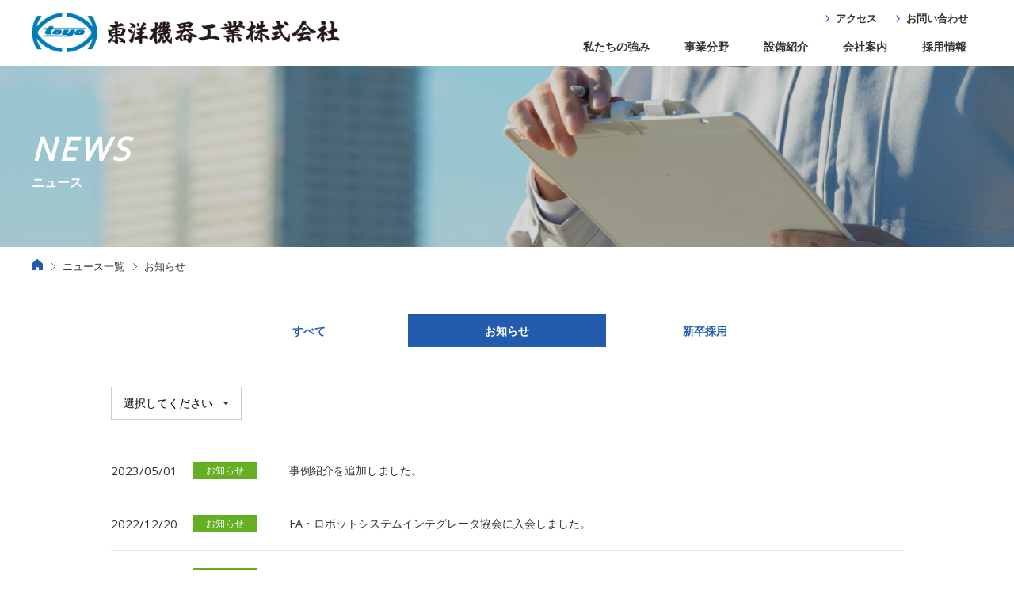

--- FILE ---
content_type: text/html; charset=UTF-8
request_url: http://www.toyokiki.com/news/info/
body_size: 25195
content:
<!DOCTYPE html>
<html lang="ja">
<head>
  <meta charset="UTF-8">
  <meta name="viewport" content="width=device-width, initial-scale=1.0">
  <link href="https://fonts.googleapis.com/css?family=Open+Sans" rel="stylesheet">
  <link rel="stylesheet" type="text/css" href="http://www.toyokiki.com/init/common/css/style.css">
  <title>お知らせ | 東洋機器工業株式会社</title>

		<!-- All in One SEO 4.1.3.4 -->
		<meta name="description" content="コンベヤを中心とする搬送機器、及びそれに付随する自動化設備の製造、販売。開発、設計から製造、電気工事、据付工事、保守に至るまでワンストップソリューションでご提供。"/>
		<link rel="canonical" href="http://www.toyokiki.com/news/info/" />
		<script type="application/ld+json" class="aioseo-schema">
			{"@context":"https:\/\/schema.org","@graph":[{"@type":"WebSite","@id":"http:\/\/www.toyokiki.com\/#website","url":"http:\/\/www.toyokiki.com\/","name":"\u6771\u6d0b\u6a5f\u5668\u5de5\u696d\u682a\u5f0f\u4f1a\u793e","description":"\u30b3\u30f3\u30d9\u30e4\u3092\u4e2d\u5fc3\u3068\u3059\u308b\u642c\u9001\u6a5f\u5668\u3001\u53ca\u3073\u305d\u308c\u306b\u4ed8\u968f\u3059\u308b\u81ea\u52d5\u5316\u8a2d\u5099\u306e\u88fd\u9020\u3001\u8ca9\u58f2\u3002\u958b\u767a\u3001\u8a2d\u8a08\u304b\u3089\u88fd\u9020\u3001\u96fb\u6c17\u5de5\u4e8b\u3001\u636e\u4ed8\u5de5\u4e8b\u3001\u4fdd\u5b88\u306b\u81f3\u308b\u307e\u3067\u30ef\u30f3\u30b9\u30c8\u30c3\u30d7\u30bd\u30ea\u30e5\u30fc\u30b7\u30e7\u30f3\u3067\u3054\u63d0\u4f9b\u3002","publisher":{"@id":"http:\/\/www.toyokiki.com\/#organization"}},{"@type":"Organization","@id":"http:\/\/www.toyokiki.com\/#organization","name":"\u6771\u6d0b\u6a5f\u5668\u5de5\u696d\u682a\u5f0f\u4f1a\u793e","url":"http:\/\/www.toyokiki.com\/"},{"@type":"BreadcrumbList","@id":"http:\/\/www.toyokiki.com\/news\/info\/#breadcrumblist","itemListElement":[{"@type":"ListItem","@id":"http:\/\/www.toyokiki.com\/#listItem","position":"1","item":{"@type":"WebPage","@id":"http:\/\/www.toyokiki.com\/","name":"\u30db\u30fc\u30e0","description":"\u30b3\u30f3\u30d9\u30e4\u3092\u4e2d\u5fc3\u3068\u3059\u308b\u642c\u9001\u6a5f\u5668\u3001\u53ca\u3073\u305d\u308c\u306b\u4ed8\u968f\u3059\u308b\u81ea\u52d5\u5316\u8a2d\u5099\u306e\u88fd\u9020\u3001\u8ca9\u58f2\u3002\u958b\u767a\u3001\u8a2d\u8a08\u304b\u3089\u88fd\u9020\u3001\u96fb\u6c17\u5de5\u4e8b\u3001\u636e\u4ed8\u5de5\u4e8b\u3001\u4fdd\u5b88\u306b\u81f3\u308b\u307e\u3067\u30ef\u30f3\u30b9\u30c8\u30c3\u30d7\u30bd\u30ea\u30e5\u30fc\u30b7\u30e7\u30f3\u3067\u3054\u63d0\u4f9b\u3002","url":"http:\/\/www.toyokiki.com\/"},"nextItem":"http:\/\/www.toyokiki.com\/news\/info\/#listItem"},{"@type":"ListItem","@id":"http:\/\/www.toyokiki.com\/news\/info\/#listItem","position":"2","item":{"@type":"WebPage","@id":"http:\/\/www.toyokiki.com\/news\/info\/","name":"\u304a\u77e5\u3089\u305b","description":"\u30b3\u30f3\u30d9\u30e4\u3092\u4e2d\u5fc3\u3068\u3059\u308b\u642c\u9001\u6a5f\u5668\u3001\u53ca\u3073\u305d\u308c\u306b\u4ed8\u968f\u3059\u308b\u81ea\u52d5\u5316\u8a2d\u5099\u306e\u88fd\u9020\u3001\u8ca9\u58f2\u3002\u958b\u767a\u3001\u8a2d\u8a08\u304b\u3089\u88fd\u9020\u3001\u96fb\u6c17\u5de5\u4e8b\u3001\u636e\u4ed8\u5de5\u4e8b\u3001\u4fdd\u5b88\u306b\u81f3\u308b\u307e\u3067\u30ef\u30f3\u30b9\u30c8\u30c3\u30d7\u30bd\u30ea\u30e5\u30fc\u30b7\u30e7\u30f3\u3067\u3054\u63d0\u4f9b\u3002","url":"http:\/\/www.toyokiki.com\/news\/info\/"},"previousItem":"http:\/\/www.toyokiki.com\/#listItem"}]},{"@type":"CollectionPage","@id":"http:\/\/www.toyokiki.com\/news\/info\/#collectionpage","url":"http:\/\/www.toyokiki.com\/news\/info\/","name":"\u304a\u77e5\u3089\u305b | \u6771\u6d0b\u6a5f\u5668\u5de5\u696d\u682a\u5f0f\u4f1a\u793e","description":"\u30b3\u30f3\u30d9\u30e4\u3092\u4e2d\u5fc3\u3068\u3059\u308b\u642c\u9001\u6a5f\u5668\u3001\u53ca\u3073\u305d\u308c\u306b\u4ed8\u968f\u3059\u308b\u81ea\u52d5\u5316\u8a2d\u5099\u306e\u88fd\u9020\u3001\u8ca9\u58f2\u3002\u958b\u767a\u3001\u8a2d\u8a08\u304b\u3089\u88fd\u9020\u3001\u96fb\u6c17\u5de5\u4e8b\u3001\u636e\u4ed8\u5de5\u4e8b\u3001\u4fdd\u5b88\u306b\u81f3\u308b\u307e\u3067\u30ef\u30f3\u30b9\u30c8\u30c3\u30d7\u30bd\u30ea\u30e5\u30fc\u30b7\u30e7\u30f3\u3067\u3054\u63d0\u4f9b\u3002","inLanguage":"ja","isPartOf":{"@id":"http:\/\/www.toyokiki.com\/#website"},"breadcrumb":{"@id":"http:\/\/www.toyokiki.com\/news\/info\/#breadcrumblist"}}]}
		</script>
		<!-- All in One SEO -->

<link rel='dns-prefetch' href='//s.w.org' />
<link rel="stylesheet" href="http://www.toyokiki.com/wp/wp-includes/css/dist/block-library/style.min.css">
<link rel="stylesheet" href="http://www.toyokiki.com/init/news/css/style.css">
<script src="http://www.toyokiki.com/wp/wp-includes/js/jquery/jquery.min.js" id="jquery-core-js"></script>
<script src="http://www.toyokiki.com/wp/wp-includes/js/jquery/jquery-migrate.min.js" id="jquery-migrate-js"></script>
<link rel="https://api.w.org/" href="http://www.toyokiki.com/wp-json/" /><link rel="EditURI" type="application/rsd+xml" title="RSD" href="http://www.toyokiki.com/wp/xmlrpc.php?rsd" />
<link rel="wlwmanifest" type="application/wlwmanifest+xml" href="http://www.toyokiki.com/wp/wp-includes/wlwmanifest.xml" /> 
</head>
<body>
  <header>
    <div class="header clearfix">
      <section>
        <h1 class="logoArea"><a href="http://www.toyokiki.com/"><img src="http://www.toyokiki.com/init/common/images/logo_header_01.png" alt="東洋機器工業"></a></h1>
        <div class="rightArea pcOnly right clearfix">
          <ul class="top clearfix">
            <li><a href="http://www.toyokiki.com/company/map/">アクセス</a></li>
            <li><a href="http://www.toyokiki.com/inq/">お問い合わせ</a></li>
          </ul>
          <ul class="bottom clearfix">
            <li><a href="http://www.toyokiki.com/business/" class="hoverText01">私たちの強み</a></li>
            <li id="dropMenu01">
              <a href="http://www.toyokiki.com/case/" class="hoverText01">事業分野</a>
              <div id="dropChild01" class="dropChild01 clearfix">
                <div class="leftContent01 allLink left">
                  <p><img src="http://www.toyokiki.com/init/common/images/pic_header01.jpg" alt=""></p>
                  <section>
                    <h2><span>BUSINESS</span>事業分野</h2>
                    <p class="btn02 center"><a href="http://www.toyokiki.com/case/">事業分野TOPへ</a></p>
                  </section>
                </div>

                <ul class="rightContent01 right clearfix">
                  <li class="allLink left">
                    <p><a href="http://www.toyokiki.com/case/robot/"><img src="http://www.toyokiki.com/init/common/images/pic_header02.jpg" alt=""></a></p>
                    <section>
                      <h3>ロボットシステム</h3>
                    </section>
                  </li>
                  <li class="allLink left">
                    <p><a href="http://www.toyokiki.com/case/conveyer/"><img src="http://www.toyokiki.com/init/common/images/pic_header03.jpg" alt=""></a></p>
                    <section>
                      <h3>コンベヤ搬送システム</h3>
                    </section>
                  </li>
                  <li class="allLink left">
                    <p><a href="http://www.toyokiki.com/case/food/"><img src="http://www.toyokiki.com/init/common/images/pic_header05.jpg" alt=""></a></p>
                    <section>
                      <h3>食品業界向けシステム</h3>
                    </section>
                  </li>
                  <li class="allLink left">
                    <p><a href="http://www.toyokiki.com/case/auto/"><img src="http://www.toyokiki.com/init/common/images/pic_header04.jpg" alt=""></a></p>
                    <section>
                      <h3>自動化システム</h3>
                    </section>
                  </li>
                  <li class="allLink left">
                    <p><a href="http://www.toyokiki.com/case/heat/"><img src="http://www.toyokiki.com/init/common/images/pic_header07.jpg" alt=""></a></p>
                    <section>
                      <h3>熱処理装置</h3>
                    </section>
                  </li>
                  <li class="allLink left">
                    <p><a href="http://www.toyokiki.com/case/control/"><img src="http://www.toyokiki.com/init/common/images/pic_header06.jpg" alt=""></a></p>
                    <section>
                      <h3>制御システム</h3>
                    </section>
                  </li>
                </ul>
              </div>
            </li>
            <li><a href="http://www.toyokiki.com/equipment/" class="hoverText01">設備紹介</a></li>
            <li id="dropMenu02">
              <a href="http://www.toyokiki.com/company/" class="hoverText01">会社案内</a>
              <div id="dropChild02" class="dropChild01 dropChild02 clearfix">
                <div class="leftContent01 allLink left">
                  <p><img src="http://www.toyokiki.com/init/common/images/pic_header08.jpg" alt=""></p>
                  <section>
                    <h2><span>ABOUT COMPANY</span>会社案内</h2>
                    <p class="btn02 center"><a href="http://www.toyokiki.com/company/">会社案内TOPへ</a></p>
                  </section>
                </div>

                <ul class="rightContent01 right clearfix">
                  <li class="allLink left">
                    <p><a href="http://www.toyokiki.com/company/message/"><img src="http://www.toyokiki.com/init/common/images/pic_header09.jpg" alt=""></a></p>
                    <section>
                      <h3>ごあいさつ</h3>
                    </section>
                  </li>
                  <li class="allLink left">
                    <p><a href="http://www.toyokiki.com/company/overview/"><img src="http://www.toyokiki.com/init/common/images/pic_header10.jpg" alt=""></a></p>
                    <section>
                      <h3>会社概要</h3>
                    </section>
                  </li>
                  <li class="allLink left">
                    <p><a href="http://www.toyokiki.com/company/history/"><img src="http://www.toyokiki.com/init/common/images/pic_header11.jpg" alt=""></a></p>
                    <section>
                      <h3>沿革</h3>
                    </section>
                  </li>
                  <li class="allLink left">
                    <p><a href="http://www.toyokiki.com/company/map/"><img src="http://www.toyokiki.com/init/common/images/pic_header12.jpg" alt=""></a></p>
                    <section>
                      <h3>アクセス</h3>
                    </section>
                  </li>
                </ul>
              </div>
            </li>
            <li id="dropMenu03">
              <a href="http://www.toyokiki.com/recruit/" class="hoverText01">採用情報</a>
              <div id="dropChild03" class="dropChild01 clearfix">
                <div class="leftContent01 allLink left">
                  <p><img src="http://www.toyokiki.com/init/common/images/pic_header13.jpg" alt=""></p>
                  <section>
                    <h2><span>RECRUIT</span>採用情報</h2>
                    <p class="btn02 center"><a href="http://www.toyokiki.com/recruit/">採用情報TOPへ</a></p>
                  </section>
                </div>

                <ul class="rightContent01 right clearfix">
                  <li class="allLink left">
                    <p><a href="http://www.toyokiki.com/recruit/#new" class="newLink01"><img src="http://www.toyokiki.com/init/common/images/pic_header15.jpg" alt=""></a></p>
                    <section>
                      <h3>新卒採用募集要項</h3>
                    </section>
                  </li>
                  <li class="allLink left">
                    <p><a href="http://www.toyokiki.com/recruit/#career" class="careerLink01"><img src="http://www.toyokiki.com/init/common/images/pic_header16.jpg" alt=""></a></p>
                    <section>
                      <h3>中途採用募集要項</h3>
                    </section>
                  </li>
                  <!-- <li class="allLink left">
                    <p><a href="/recruit/message/"><img src="/init/common/images/pic_header17.jpg" alt=""></a></p>
                    <section>
                      <h3>社員インタビュー</h3>
                    </section>
                  </li> -->
                  <li class="allLink left">
                    <p><a href="http://www.toyokiki.com/recruit/faq/"><img src="http://www.toyokiki.com/init/common/images/pic_header18.jpg" alt=""></a></p>
                    <section>
                      <h3>よくあるご質問</h3>
                    </section>
                  </li>
                </ul>
              </div>
            </li>
          </ul>
        </div>

        <div class="spBtn01">
          <p id="spBtn01" class="right spOnly">
            <span></span>
            <span></span>
            <span></span>
          </p>
        </div>

        <ul id="menu" class="spMenuArea01">
          <li><a href="http://www.toyokiki.com/">HOME</a></li>
          <li><a href="http://www.toyokiki.com/business/">私たちの強み</a></li>
          <li class="drop01">
            <p class="dropBtn01">事業分野</p>
            <ul>
              <li><a href="http://www.toyokiki.com/case/" class="smoothScroll">事業分野TOP</a></li>
              <li><a href="http://www.toyokiki.com/case/robot/">ロボットシステム</a></li>
              <li><a href="http://www.toyokiki.com/case/conveyer/">コンベヤ搬送システム</a></li>
              <li><a href="http://www.toyokiki.com/case/food/">食品業界向けシステム</a></li>
              <li><a href="http://www.toyokiki.com/case/auto/">自動化システム</a></li>
              <li><a href="http://www.toyokiki.com/case/heat/">熱処理装置</a></li>
              <li><a href="http://www.toyokiki.com/case/control/">制御システム</a></li>
            </ul>
          </li>
          <li><a href="http://www.toyokiki.com/equipment/">設備紹介</a></li>
          <li class="drop01">
            <p class="dropBtn01">会社案内</p>
            <ul>
              <li><a href="http://www.toyokiki.com/company/">会社案内TOP</a></li>
              <li><a href="http://www.toyokiki.com/company/message/">ごあいさつ</a></li>
              <li><a href="http://www.toyokiki.com/company/overview/">会社概要</a></li>
              <li><a href="http://www.toyokiki.com/company/history/">沿革</a></li>
              <li><a href="http://www.toyokiki.com/company/map/">拠点紹介</a></li>
            </ul>
          </li>
          <li class="drop01">
            <p class="dropBtn01">採用情報</p>
            <ul>
              <li><a href="http://www.toyokiki.com/recruit/">採用情報TOP</a></li>
              <li><a href="http://www.toyokiki.com/recruit/#new" class="newLink01">新卒採用募集要項</a></li>
              <li><a href="http://www.toyokiki.com/recruit/#career" class="careerLink01">中途採用募集要項</a></li>
              <!-- <li><a href="/recruit/message/">社員インタビュー</a></li> -->
              <li><a href="http://www.toyokiki.com/recruit/faq/">よくあるご質問</a></li>
            </ul>
          </li>
          <li><a href="http://www.toyokiki.com/map/">アクセス</a></li>
          <li><a href="http://www.toyokiki.com/inq/">お問い合わせ</a></li>
        </ul>
      </section>
    </div>
  </header>

  <main>  <div class="subPage">
    <section>
      <h2><span class="container"><span class="title01">NEWS</span>ニュース</span></h2>
      <div class="container pcOnly">
  <ul class="breadcrumb clearfix">
    <li class="left"><a href="http://www.toyokiki.com/"><img src="http://www.toyokiki.com/init/common/images/ico_common01.png" alt="トップページ"></a></li>

          <li class="left"><a href="http://www.toyokiki.com/news/">ニュース一覧</a></li>
    
              
    
          <li class="left">お知らせ</li>
      </ul>
</div>
      <ul id="localNav01" class="localNav01 clearfix">
  <li class="center"><a href="http://www.toyokiki.com/news/">すべて</a></li>
  <li class="center"><a href="http://www.toyokiki.com/news/info/">お知らせ</a></li><li class="center"><a href="http://www.toyokiki.com/news/new/">新卒採用</a></li></ul>
      <div class="mainContent container">
        <p class="selectBox01">
          <select onChange="location.href">
            <option value="">選択してください</option>
                        	<option value='http://www.toyokiki.com/news/2023/'> 2023年 </option>
	<option value='http://www.toyokiki.com/news/2022/'> 2022年 </option>
	<option value='http://www.toyokiki.com/news/2021/'> 2021年 </option>
          </select>
        </p>

        <ul class="newsArea01">
                      <li><a href="http://www.toyokiki.com/news/info/%e4%ba%8b%e4%be%8b%e7%b4%b9%e4%bb%8b%e3%82%92%e8%bf%bd%e5%8a%a0%e3%81%97%e3%81%be%e3%81%97%e3%81%9f%e3%80%82/" class="clearfix"><span class="date01 left">2023/05/01</span><span class="category01 info01 center left">お知らせ</span><span class="text01 right">事例紹介を追加しました。</span></a></li>
                      <li><a href="http://www.toyokiki.com/news/info/fa%e3%83%bb%e3%83%ad%e3%83%9c%e3%83%83%e3%83%88%e3%82%b7%e3%82%b9%e3%83%86%e3%83%a0%e3%82%a4%e3%83%b3%e3%83%86%e3%82%b0%e3%83%ac%e3%83%bc%e3%82%bf%e5%8d%94%e4%bc%9a%e3%81%ab%e5%85%a5%e4%bc%9a%e3%81%97/" class="clearfix"><span class="date01 left">2022/12/20</span><span class="category01 info01 center left">お知らせ</span><span class="text01 right">FA・ロボットシステムインテグレータ協会に入会しました。</span></a></li>
                      <li><a href="http://www.toyokiki.com/news/info/%e3%81%8a%e5%95%8f%e3%81%84%e5%90%88%e3%82%8f%e3%81%9b%e3%83%95%e3%82%a9%e3%83%bc%e3%83%a0%e9%80%81%e4%bf%a1%e4%b8%8d%e5%85%b7%e5%90%88%e3%81%ae%e3%81%8a%e8%a9%ab%e3%81%b3%e3%81%a8%e3%81%8a%e7%9f%a5/" class="clearfix"><span class="date01 left">2021/08/12</span><span class="category01 info01 center left">お知らせ</span><span class="text01 right">お問い合わせフォーム送信不具合のお詫びとお知らせ</span></a></li>
                      <li><a href="http://www.toyokiki.com/news/info/%e5%bc%8a%e7%a4%be%e7%a4%be%e9%95%b7%e3%81%8c%e3%83%86%e3%83%ac%e3%83%93%e7%95%aa%e7%b5%84%e3%81%ab%e5%87%ba%e6%bc%94%e8%87%b4%e3%81%97%e3%81%be%e3%81%97%e3%81%9f%e3%80%82/" class="clearfix"><span class="date01 left">2021/03/22</span><span class="category01 info01 center left">お知らせ</span><span class="text01 right">弊社社長がテレビ番組に出演致しました。</span></a></li>
                      <li><a href="http://www.toyokiki.com/news/info/news-test1/" class="clearfix"><span class="date01 left">2021/03/01</span><span class="category01 info01 center left">お知らせ</span><span class="text01 right">ホームページをリニューアルしました。</span></a></li>
                  </ul>

              </div>
    </section>
  </div>
  </main>

  <footer>
    <div class="footer">
      <div class="sitemapArea01">
        <div class="container clearfix">
          <ul class="sitemap01 left">
            <li class="child01 left"><p class="title01"><a href="http://www.toyokiki.com/business/">私たちの強み</a></p></li>
            <li class="child01 left pcOnly"><p class="title01"><a href="http://www.toyokiki.com/equipment/">設備紹介</a></p></li>
            <li class="child01 left">
              <p class="title01 toggle01 pcOnly"><a href="http://www.toyokiki.com/case/">事業分野</a></p>
              <p class="title01 toggle01 spOnly"><span>事業分野</span></p>
              <ul class="child02 child03 clearfix">
                <li class="spOnly"><a href="http://www.toyokiki.com/case/">事業分野TOP</a></li>
                <li><a href="http://www.toyokiki.com/case/robot/">ロボットシステム</a></li>
                <li><a href="http://www.toyokiki.com/case/conveyer/">コンベヤ搬送システム</a></li>
                <li><a href="http://www.toyokiki.com/case/food/">食品業界向けシステム</a></li>
                <li><a href="http://www.toyokiki.com/case/auto/">自動化システム</a></li>
                <li><a href="http://www.toyokiki.com/case/heat/">熱処理装置</a></li>
                <li><a href="http://www.toyokiki.com/case/control/">制御システム</a></li>
              </ul>
            </li>
            <li class="child01 left pcOnly">
              <p class="title01 toggle01 pcOnly"><a href="http://www.toyokiki.com/company/">会社案内</a></p>
              <p class="title01 toggle01 spOnly"><span>会社案内</span></p>
              <ul class="child02 child03 clearfix">
                <li class="spOnly"><a href="http://www.toyokiki.com/company/">会社案内TOP</a></li>
                <li><a href="http://www.toyokiki.com/company/message/">ごあいさつ</a></li>
                <li><a href="http://www.toyokiki.com/company/overview/">会社概要</a></li>
                <li><a href="http://www.toyokiki.com/company/history/">沿革</a></li>
                <li><a href="http://www.toyokiki.com/company/map/">アクセス</a></li>
              </ul>
            </li>
            <li class="child01 left spOnly"><p class="title01"><a href="http://www.toyokiki.com/equipment/">設備紹介</a></p></li>
            <li class="child01 left spOnly">
              <p class="title01 toggle01 pcOnly"><a href="http://www.toyokiki.com/company/">会社案内</a></p>
              <p class="title01 toggle01 spOnly"><span>会社案内</span></p>
              <ul class="child02 child03 clearfix">
                <li class="spOnly"><a href="http://www.toyokiki.com/company/">会社案内TOP</a></li>
                <li><a href="http://www.toyokiki.com/company/message/">ごあいさつ</a></li>
                <li><a href="http://www.toyokiki.com/company/overview/">会社概要</a></li>
                <li><a href="http://www.toyokiki.com/company/history/">沿革</a></li>
                <li><a href="http://www.toyokiki.com/company/map/">アクセス</a></li>
              </ul>
            </li>
          </ul>
          <ul class="sitemap01 left">
            <li class="child01">
              <p class="title01 toggle01 pcOnly"><a href="http://www.toyokiki.com/recruit/">採用情報</a></p>
              <p class="title01 toggle01 spOnly"><span>採用情報</span></p>
              <ul class="child02 child03 clearfix">
                <li class="spOnly"><a href="http://www.toyokiki.com/recruit/">採用情報TOP</a></li>
                <li><a href="http://www.toyokiki.com/recruit/#new" class="newLink01">新卒採用募集要項</a></li>
                <li><a href="http://www.toyokiki.com/recruit/#career" class="careerLink01">中途採用募集要項</a></li>
                <!-- <li><a href="/recruit/message/">社員インタビュー</a></li> -->
                <li><a href="http://www.toyokiki.com/recruit/faq/">よくあるご質問</a></li>
              </ul>
            </li>
          </ul>
          <ul class="sitemap01 left">
            <li class="child01">
              <ul class="child02 clearfix">
                <li><a href="http://www.toyokiki.com/news/">ニュース</a></li>
                <li><a href="http://www.toyokiki.com/inq/">お問い合わせ</a></li>
                <li class="spOnly"><a href="http://www.toyokiki.com/privacy/">プライバシーポリシー</a></li>
              </ul>
            </li>
          </ul>
        </div>

        <div class="container clearfix">
          <p class="pageTop01 right"><a href="#" class="smoothScroll"><img src="http://www.toyokiki.com/init/common/images/ico_footer01.jpg" alt="ページトップへ"></a></p>
        </div>
      </div>

      <div class="copyArea01 container clearfix">
        <p class="left pcOnly"><a href="http://www.toyokiki.com/privacy/">プライバシーポリシー</a></p>
        <p class="right">Copyright©  TOYO KIKI CO., LTD.  All rights reserved.</p>
      </div>
    </div>
  </footer>

  <script src="https://ajax.googleapis.com/ajax/libs/jquery/3.2.1/jquery.min.js"></script>
  <script src="http://www.toyokiki.com/init/common/js/script.js"></script>
  <script src="http://www.toyokiki.com/init/news/js/script.js" id="news-js"></script>
<script src="http://www.toyokiki.com/wp/wp-includes/js/wp-embed.min.js" id="wp-embed-js"></script>
</body>
</html>

--- FILE ---
content_type: text/css
request_url: http://www.toyokiki.com/init/common/css/style.css
body_size: 29280
content:
@charset "UTF-8";
/* http://meyerweb.com/eric/tools/css/reset/
   v2.0 | 20110126
   License: none (public domain)
*/
html, body, div, span, applet, object, iframe,
h1, h2, h3, h4, h5, h6, p, blockquote, pre,
a, abbr, acronym, address, big, cite, code,
del, dfn, em, img, ins, kbd, q, s, samp,
small, strike, strong, sub, sup, tt, var,
b, u, i, center,
dl, dt, dd, ol, ul, li,
fieldset, form, label, legend,
table, caption, tbody, tfoot, thead, tr, th, td,
article, aside, canvas, details, embed,
figure, figcaption, footer, header, hgroup,
menu, nav, output, ruby, section, summary,
time, mark, audio, video {
  margin: 0;
  padding: 0;
  border: 0;
  font-size: 100%;
  font: inherit;
  vertical-align: baseline;
  -webkit-box-sizing: border-box;
  box-sizing: border-box;
}

/* HTML5 display-role reset for older browsers */
article, aside, details, figcaption, figure,
footer, header, hgroup, menu, nav, section {
  display: block;
}

body {
  line-height: 1;
}

ol, ul {
  list-style: none;
}

blockquote, q {
  quotes: none;
}

blockquote:before, blockquote:after,
q:before, q:after {
  content: '';
  content: none;
}

table {
  border-collapse: collapse;
  border-spacing: 0;
}

body {
  font-family: 'Open Sans', "游ゴシック", "Yu Gothic", YuGothic, "Hiragino Kaku Gothic ProN", メイリオ, Meiryo, sans-serif;
  font-size: 14px;
  font-weight: 500;
  color: #333;
  background: #fff;
  line-height: 1.5;
}

@media screen and (max-width: 767px) {
  body.fixed {
    position: fixed;
    left: 0;
    right: 0;
  }
}

a {
  color: #333;
  text-decoration: none;
}

a:hover {
  opacity: .8;
}

img {
  max-width: 100%;
}

.container {
  width: 1200px;
  margin: 0 auto;
}

@media screen and (max-width: 1250px) {
  .container {
    width: 94%;
  }
}

.left {
  float: left;
}

.right {
  float: right;
}

.clearfix:after {
  content: "";
  clear: both;
  display: block;
}

.center {
  text-align: center;
}

.textRight {
  text-align: right;
}

@media screen and (max-width: 767px) {
  .pcOnly {
    display: none;
  }
}

@media screen and (min-width: 768px) {
  .spOnly {
    display: none;
  }
}

.headerTop {
  margin-top: -83px;
  padding-top: 83px;
}

@media screen and (min-width: 769px) {
  .allLink {
    cursor: pointer;
  }
  .allLink:hover {
    opacity: 0.8;
  }
  .allLink a:hover {
    opacity: 1;
  }
}

.allLinkNone {
  cursor: default;
}

.allLinkNone:hover {
  opacity: 1;
}

.btnArea {
  width: 813px;
  margin: 110px auto 0;
}

@media screen and (max-width: 850px) {
  .btnArea {
    margin-top: 50px;
    width: 100%;
  }
}

@media screen and (max-width: 767px) {
  .btnArea p {
    float: none;
  }
}

.btn01 {
  font-style: italic;
  font-size: 20px;
  font-weight: bold;
  width: 250px;
  margin: 50px auto 0;
  border-radius: 28px;
  background: -moz-linear-gradient(left, #8ce1fa, #416cb1);
  background: -webkit-linear-gradient(left, #8ce1fa, #416cb1);
  background: -webkit-gradient(linear, left top, right top, from(#8ce1fa), to(#416cb1));
  background: -o-linear-gradient(left, #8ce1fa, #416cb1);
  background: linear-gradient(to right, #8ce1fa, #416cb1);
  letter-spacing: 0.1em;
}

@media screen and (max-width: 900px) {
  .btn01 {
    margin-top: 30px;
  }
}

@media screen and (max-width: 768px) {
  .btn01 {
    margin-top: 10px;
  }
}

@media screen and (max-width: 767px) {
  .btn01 {
    font-size: 13px;
    width: 142px;
    margin-top: 20px;
  }
}

.btn01 a {
  color: #fff;
  padding: 12px 0;
  display: block;
  position: relative;
}

@media screen and (max-width: 767px) {
  .btn01 a {
    padding: 10px 0;
  }
}

.btn01 a:after {
  content: "";
  width: 6px;
  height: 6px;
  margin: auto 0;
  border-top: 2px solid #fff;
  border-right: 2px solid #fff;
  border-radius: 2px;
  -webkit-transform: rotate(45deg);
  -ms-transform: rotate(45deg);
  transform: rotate(45deg);
  position: absolute;
  top: 0;
  right: 30px;
  bottom: 0;
}

@media screen and (max-width: 767px) {
  .btn01 a:after {
    width: 4px;
    height: 4px;
    right: 25px;
  }
}

.btn02 {
  font-size: 14px;
  font-style: italic;
  font-weight: bold;
  max-width: 164px;
  width: 80%;
  margin: 7px auto 0;
  letter-spacing: 0.1em;
}

@media screen and (max-width: 767px) {
  .btn02 {
    font-size: 12px;
    max-width: 105px;
  }
}

.btn02 a {
  color: #235bad;
  padding: 7px 0;
  border: 1px solid #235bad;
  border-radius: 22px;
  display: block;
  position: relative;
}

@media screen and (min-width: 768px) {
	.news .btn02 a {
		padding: 5px 0;
	}
	.news .btn02 {
		max-width: 150px;
		margin: 0 auto 0;
	}
}

@media screen and (max-width: 767px) {
  .btn02 a {
    padding: 5px 0;
  }
}

.btn02 a:after {
  content: "";
  width: 4px;
  height: 4px;
  margin: auto 0;
  border-top: 2px solid #235bad;
  border-right: 2px solid #235bad;
  border-radius: 2px;
  -webkit-transform: rotate(45deg);
  -ms-transform: rotate(45deg);
  transform: rotate(45deg);
  position: absolute;
  top: 0;
  right: 30px;
  bottom: 0;
}

@media screen and (max-width: 767px) {
  .btn02 a:after {
    right: 15px;
  }
}

.btn03 {
  background: #fac856;
  background: -moz-linear-gradient(left, #fac856 1%, #f56d66 100%);
  background: -webkit-linear-gradient(left, #fac856 1%, #f56d66 100%);
  background: -webkit-gradient(linear, left top, right top, color-stop(1%, #fac856), to(#f56d66));
  background: -o-linear-gradient(left, #fac856 1%, #f56d66 100%);
  background: linear-gradient(to right, #fac856 1%, #f56d66 100%);
  filter: progid:DXImageTransform.Microsoft.gradient( startColorstr='#fac856', endColorstr='#f56d66',GradientType=1 );
}

.subPage {
  margin-top: 83px;
  padding-bottom: 80px;
}

@media screen and (max-width: 767px) {
  .subPage {
    margin-top: 54px;
  }
}

.subPage h2 {
  color: #fff;
  font-size: 16px;
  font-weight: bold;
  margin-bottom: 15px;
  padding: 100px 0 90px;
}

@media screen and (max-width: 1400px) {
  .subPage h2 {
    padding: 75px 0 70px;
  }
}

@media screen and (max-width: 1000px) {
  .subPage h2 {
    padding: 45px 0 40px;
  }
}

@media screen and (max-width: 767px) {
  .subPage h2 {
    font-size: 12px;
    padding: 35px 0 30px;
  }
}

@media screen and (max-width: 500px) {
  .subPage h2 {
    padding: 30px 0 25px;
  }
}

@media screen and (max-width: 500px) {
  .subPage h2 {
    padding: 30px 0 35px;
  }
}

@media screen and (max-width: 420px) {
  .subPage h2 {
    padding: 18px 0 24px;
  }
}

.subPage h2 span {
  display: block;
}

.subPage h2 .title01 {
  font-family: "Open Sans", sans-serif;
  font-style: italic;
  font-size: 40px;
  letter-spacing: 0.1em;
}

@media screen and (max-width: 767px) {
  .subPage h2 .title01 {
    font-size: 24px;
  }
}

.breadcrumb {
  font-size: 13px;
  margin-bottom: 50px;
}

@media all and (-ms-high-contrast: none) {
  .breadcrumb li:not(:first-child) a {
    line-height: 1;
  }
}

.breadcrumb li:not(:last-child) {
  margin-right: 10px;
  padding-right: 15px;
  position: relative;
}

.breadcrumb li:not(:last-child):after {
  content: "";
  width: 6px;
  height: 6px;
  margin: auto 0;
  border-top: 1px solid #333;
  border-right: 1px solid #333;
  border-radius: 1px;
  -webkit-transform: rotate(45deg);
  -ms-transform: rotate(45deg);
  transform: rotate(45deg);
  display: block;
  position: absolute;
  top: 0;
  right: 0;
  bottom: 0;
}

@media all and (-ms-high-contrast: none) {
	.breadcrumb li{
		line-height: 2;
	}
	.breadcrumb li:last-child{
		line-height: 2.5;
	}
}

.localNav01 {
  max-width: 1000px;
  width: 95%;
  margin: 0 auto 50px;
  display: -webkit-box;
  display: -ms-flexbox;
  display: flex;
  -webkit-box-pack: center;
  -ms-flex-pack: center;
  justify-content: center;
}

@media screen and (max-width: 1000px) {
  .localNav01 {
    font-size: 12px;
  }
}

@media screen and (max-width: 767px) {
  .localNav01 {
    width: 100%;
    margin-bottom: 30px;
    -ms-flex-wrap: wrap;
    flex-wrap: wrap;
    -webkit-box-pack: start;
    -ms-flex-pack: start;
    justify-content: flex-start;
  }
}

.localNav01 li {
  font-weight: bold;
  width: 165px;
  background: #fff;
  border-top: 1px solid #235bad;
}

@media screen and (max-width: 767px) {
  .localNav01 li {
    width: 33.33%;
    float: left;
  }
}

@media screen and (max-width: 767px) {
  .localNav01 li:nth-child(3n+1) {
    clear: both;
  }
}

@media screen and (max-width: 767px) {
  .localNav01 li:not(:nth-child(3n)) {
    border-right: 1px solid #235bad;
  }
}

@media screen and (max-width: 767px) {
  .localNav01 li:nth-last-child(3), .localNav01 li:nth-last-child(2), .localNav01 li:last-child {
    border-bottom: 1px solid #235bad;
  }
}

.localNav01 a {
  color: #235bad;
  padding: 42px 0;
  display: block;
}

@media screen and (max-width: 1000px) {
  .localNav01 a {
    padding: 34px 0;
  }
}

@media screen and (max-width: 767px) {
  .localNav01 a {
    padding: 15px 0;
  }
}

.localNav01 a:hover {
  color: #fff;
  background: #235bad;
  opacity: 1;
}

.localNav01 .active {
  background: #235bad;
}

.localNav01 .active a {
  color: #fff;
}

.localNav02 {
  margin-bottom: 50px;
  display: -webkit-box;
  display: -ms-flexbox;
  display: flex;
  -webkit-box-pack: center;
  -ms-flex-pack: center;
  justify-content: center;
}

@media screen and (max-width: 767px) {
  .localNav02 {
    margin-bottom: 30px;
    display: block;
  }
}

.localNav02 li {
  font-weight: bold;
  margin: 0 30px;
}

@media screen and (max-width: 800px) {
  .localNav02 li {
    margin: 0 24px;
  }
}

@media screen and (max-width: 767px) {
  .localNav02 li {
    width: 49%;
    margin: 0 0 20px;
    float: left;
  }
}

.localNav02 li:not(:nth-child(2n)) {
  margin-right: 2%;
}

.localNav02 a {
  display: block;
}

.localNav02 a:hover {
  color: #295cab;
}

@media print, screen and (min-width: 768px) {
  .localNav02 a:hover:after {
    content: "";
    width: 65%;
    height: 1px;
    margin: 10px auto 0;
    background: #295cab;
    display: block;
  }
}

.localNav02 .active a {
  color: #295cab;
}

.localNav02 .active a:after {
  content: "";
  width: 80%;
  height: 1px;
  margin: 10px auto 0;
  background: #295cab;
  display: block;
}

.pager01 {
  margin-top: 25px;
  display: -webkit-box;
  display: -ms-flexbox;
  display: flex;
  -webkit-box-pack: center;
  -ms-flex-pack: center;
  justify-content: center;
}

@media screen and (max-width: 767px) {
  .pager01 {
    margin-top: 40px;
  }
}

.pager01 li {
  width: 30px;
  margin: 0 5px;
}

@media screen and (max-width: 767px) {
  .pager01 li {
    width: 32px;
  }
}

.pager01 a {
  padding: 5px 0;
  display: block;
}

@media screen and (max-width: 767px) {
  .pager01 a {
    padding: 6px 0;
  }
}

.pager01 .prev,
.pager01 .next {
  position: relative;
}

.pager01 .prev a,
.pager01 .next a {
  padding: 15px 0;
}

.pager01 .prev a:after,
.pager01 .next a:after {
  content: "";
  width: 6px;
  height: 6px;
  margin: auto;
  border-radius: 2px;
  -webkit-transform: rotate(45deg);
  -ms-transform: rotate(45deg);
  transform: rotate(45deg);
  position: absolute;
  top: 0;
  right: 0;
  bottom: 0;
  left: 0;
}

.pager01 .prev a:after {
  border-bottom: 2px solid #235bad;
  border-left: 2px solid #235bad;
}

.pager01 .next a:after {
  border-top: 2px solid #235bad;
  border-right: 2px solid #235bad;
}

.pager01 .active {
  color: #fff;
  background: #235bad;
  padding: 5px 0;
}

@media screen and (max-width: 767px) {
  .pager01 .active {
    padding: 6px 0;
  }
}

.pager01 .current {
  color: #fff;
  background: #235bad;
  padding: 5px 0;
  display: block;
}

@media screen and (max-width: 767px) {
  .pager01 .current {
    padding: 6px 0;
  }
}

.selectBox01 {
  border: 1px solid #ccc;
  position: relative;
}

.selectBox01:after {
  content: "";
  width: 4px;
  height: 4px;
  margin: auto 0;
  border: 4px solid transparent;
  border-top: 4px solid #333;
  -webkit-box-sizing: border-box;
  box-sizing: border-box;
  position: absolute;
  top: 18px;
  right: 15px;
}

select {
  font-family: 'Open Sans', "游ゴシック Medium", YuGothic, YuGothicM, "Hiragino Kaku Gothic ProN", メイリオ, Meiryo, sans-serif;
  font-size: 14px;
  width: 100%;
  height: 40px;
  background: none;
  padding-left: 15px;
  border: none;
  -webkit-box-sizing: border-box;
  box-sizing: border-box;
  -webkit-appearance: none;
  -moz-appearance: none;
  appearance: none;
  border-radius: 0;
  outline: none;
}

@media all and (-ms-high-contrast: none) {
  select {
    width: 100% !important;
  }
}

select:not(:target) {
  width: 130%\9;
}

select::-ms-expand {
  display: none;
}

.newsArea01 {
  margin: 30px 0 40px;
}
.news .newsArea01 {
  margin: 30px 0 0;
}

.newsArea01 li {
  border-top: 1px solid #e2e6e8;
}

.newsArea01 li:last-child {
  border-bottom: 1px solid #e2e6e8;
}

.newsArea01 a {
  padding: 22px 0;
  display: block;
  position: relative;
}

.newsArea01 a:hover {
  background: #f7fbff;
  opacity: 1;
}

/*.newsArea01 span:not(.text01) {
  font-weight: bold;
}*/

@media screen and (min-width: 768px) {
	.news .newsArea01 {
		margin: 0 0 40px;
	}
}

@media screen and (max-width: 767px) {
  .newsArea01 span.text01 {
    clear: both;
    display: block;
    float: none;
  }
}

.newsArea01 .date01 {
  font-size: 15px;
}

@media screen and (max-width: 767px) {
  .newsArea01 .date01 {
    font-size: 14px;
  }
}

.newsArea01 .category01 {
  font-size: 12px;
  color: #fff;
  margin: 0 40px 0 20px;
  padding: 2px 16px;
}

@media all and (-ms-high-contrast: none) {
  .newsArea01 .category01 {
    padding: 6px 16px 2px;
  }
}

@media screen and (max-width: 767px) {
  .newsArea01 .category01 {
    font-size: 10px;
    margin: 2px 0 8px 20px;
  }
}

.newsArea01 .info01 {
  background: #64af24;
}

.newsArea01 .new01 {
  background: #235bad;
}

.newsArea01 .new02 {
  font-size: 12px;
  color: #eb2727;
  background: none;
  position: absolute;
  top: 6px;
  left: 0;
}

.newsArea01 .career01 {
  background: #e59520;
}

.newsArea01 .text01 {
  width: calc(100% - 225px);
}

@media all and (-ms-high-contrast: none) {
  .newsArea01 .text01 {
    width: calc(100% - 230px);
  }
}

@media screen and (max-width: 767px) {
  .newsArea01 .text01 {
    width: 100%;
    margin-top: 5px;
    display: block;
  }
}

.header {
  padding: 16px 40px 15px;
  background: white;
  line-height: 1;
  z-index: 9999;
  position: fixed;
  top: 0;
  right: 0;
  left: 0;
}

@media screen and (max-width: 1000px) {
  .header {
    padding: 16px 25px 15px 35px;
  }
}

@media screen and (max-width: 767px) {
  .header {
    padding: 8px 15px 6px 10px;
  }
}

.header a:hover {
  opacity: 1;
}

.header .logoArea {
  float: left;
}

@media screen and (max-width: 900px) {
  .header .logoArea {
    width: 36%;
  }
}

@media screen and (max-width: 767px) {
  .header .logoArea {
    width: 218px;
  }
}

.header .logoArea img {
  height: 50px;
}

@media screen and (max-width: 900px) {
  .header .logoArea img {
    height: auto;
  }
}

.header .top {
  text-align: right;
  margin-bottom: 22px;
  padding-right: 18px;
}

.header .top li {
  font-size: 13px;
  font-weight: bold;
  display: inline-block;
  padding-left: 13px;
  background: url(../images/ico_common_01.png) no-repeat left center;
  background-size: 5px 9px;
}

.header .top li:not(:first-child) {
  margin-left: 20px;
}

.header .bottom li {
  font-size: 14px;
  font-weight: bold;
  display: inline-block;
}

.header .bottom .hoverText01 {
  padding: 15px 20px;
}

@media screen and (max-width: 900px) {
  .header .bottom .hoverText01 {
    padding: 15px 10px;
  }
}

.header .bottom .hoverText01:hover {
  color: #fff;
  background: #1a1a1a;
}

.header .bottom .active {
  color: #fff;
  background: #1a1a1a;
}

.header.active {
  background: rgba(51, 51, 51, 0.9);
}

.dropChild01 {
  width: 100%;
  background: rgba(51, 51, 51, 0.9);
  border-top: 2px solid #333;
  z-index: 9999;
  display: none;
  position: absolute;
  top: 82px;
  left: 0;
}

@media all and (-ms-high-contrast: none) {
  .dropChild01 {
    top: 86px;
  }
}

.dropChild01 .leftContent01 {
  width: 24.5%;
  padding: 45px 30px 86px 7.5%;
  background: rgba(255, 255, 255, 0.2);
}

@media screen and (max-width: 1440px) {
  .dropChild01 .leftContent01 {
    width: 30.5%;
  }
}

.dropChild01 h2 {
  font-size: 16px;
  color: #fff;
  margin: 25px 0;
}

.dropChild01 h2 span {
  font-style: italic;
  font-size: 26px;
  letter-spacing: 0.1em;
  display: block;
}

.dropChild01 h2 span:after {
  content: "";
  width: 30px;
  height: 1px;
  margin: 10px 0 12px;
  background: #fff;
  display: block;
}

.dropChild01 .btn02 {
  font-style: normal;
  max-width: 168px;
  width: 100%;
  margin: 0;
}

@media screen and (max-width: 1000px) {
  .dropChild01 .btn02 {
    font-size: 12px;
  }
}

.dropChild01 .btn02 a {
  color: #333;
  padding: 12px 0;
  background: #fff;
  border: 0;
}

.dropChild01 .btn02 a:after {
  border-top: 2px solid #333;
  border-right: 2px solid #333;
  right: 15px;
}

.dropChild01 .btn02 a:hover {
  color: #333;
  background: #fff;
}

.dropChild01 .rightContent01 {
  width: 75.5%;
  padding: 45px 7.5% 40px 32px;
}

@media screen and (max-width: 1440px) {
  .dropChild01 .rightContent01 {
    width: 69.5%;
  }
}

.dropChild01 .rightContent01 li {
  width: 27.7%;
}

@media screen and (max-width: 1440px) {
  .dropChild01 .rightContent01 li {
    width: 31.3%;
  }
}

.dropChild01 .rightContent01 li:nth-child(3n+1) {
  clear: both;
}

.dropChild01 .rightContent01 li:not(:nth-child(3n)) {
  margin-right: 3%;
}

.dropChild01 .rightContent01 li:not(:nth-child(n+4)) {
  margin-bottom: 35px;
}

.dropChild01 h3 {
  font-size: 16px;
  color: #fff;
  margin: 10px 0 12px;
  padding-bottom: 10px;
  border-bottom: 1px dotted #fff;
}

.dropChild01 .link01 {
  font-size: 12px;
}

.dropChild01 .link01 a {
  color: #fff;
  padding: 0 25px 0 2px;
  position: relative;
}

.dropChild01 .link01 a:hover {
  background: none;
}

.dropChild01 .link01 a:after {
  content: "";
  width: 4px;
  height: 4px;
  margin: auto 0;
  border-top: 2px solid #fff;
  border-right: 2px solid #fff;
  border-radius: 2px;
  -webkit-transform: rotate(45deg);
  -ms-transform: rotate(45deg);
  transform: rotate(45deg);
  position: absolute;
  top: 6px;
  right: 0;
}

.dropChild02 h2 {
  font-size: 16px;
  color: #fff;
  margin: 27.5px 0;
}

.dropChild02 h2 span {
  font-style: italic;
  font-size: 21px;
  letter-spacing: 0.1em;
  display: block;
}

.dropChild02 h2 span:after {
  content: "";
  width: 30px;
  height: 1px;
  margin: 10px 0 12px;
  background: #fff;
  display: block;
}

.dropChild02 .rightContent01 {
  width: 75.5%;
  padding: 45px 7.5% 40px 32px;
}

@media screen and (max-width: 1440px) {
  .dropChild02 .rightContent01 {
    width: 69.5%;
  }
}

.dropChild02 .rightContent01 li {
  width: 27.7%;
}

@media screen and (max-width: 1440px) {
  .dropChild02 .rightContent01 li {
    width: 31.3%;
  }
}

.dropChild02 .rightContent01 li:nth-child(3n+1) {
  clear: both;
}

.dropChild02 .rightContent01 li:not(:nth-child(3n)) {
  margin-right: 3%;
}

.dropChild02 .rightContent01 li:not(:nth-child(n+4)) {
  margin-bottom: 35px;
}

@media print, screen and (min-width: 768px) {
  .spBtn01 {
    display: none !important;
  }
}

.spBtn01 p {
  width: 22px;
  height: 18px;
  -webkit-transition: all .4s;
  -o-transition: all .4s;
  transition: all .4s;
  z-index: 9999;
  position: fixed;
  top: 17px;
  right: 15px;
}

.spBtn01 p.active span {
  background: #fff;
}

.spBtn01 p.active span:first-child {
  -webkit-transform: translateY(8px) rotate(-45deg);
  -moz-transform: translateY(8px) rotate(-45deg);
  -ms-transform: translateY(8px) rotate(-45deg);
  transform: translateY(8px) rotate(-45deg);
}

.spBtn01 p.active span:nth-child(2) {
  opacity: 0;
}

.spBtn01 p.active span:last-child {
  -webkit-transform: translateY(-8px) rotate(45deg);
  -moz-transform: translateY(-8px) rotate(45deg);
  -ms-transform: translateY(-8px) rotate(45deg);
  transform: translateY(-8px) rotate(45deg);
}

.spBtn01 span {
  width: 22px;
  height: 2px;
  margin: 0 auto;
  background: #333;
  -webkit-transition: all .4s;
  -o-transition: all .4s;
  transition: all .4s;
  display: block;
  position: absolute;
  left: 0;
  right: 0;
}

.spBtn01 span:first-child {
  top: 0;
}

.spBtn01 span:nth-child(2) {
  top: 8px;
}

.spBtn01 span:nth-child(3) {
  bottom: 0;
}

.spBtn01.active {
  width: 100%;
  height: 54px;
  background: rgba(53, 108, 182, 0.9);
  position: fixed;
  top: 0;
  left: 0;
  right: 0;
}

.spMenuArea01 {
  width: 100%;
  height: 100%;
  margin: 0 auto;
  margin-top: 54px;
  padding-bottom: 54px;
  background: rgba(53, 108, 182, 0.9);
  border: 0;
  overflow-y: scroll;
  z-index: 9998;
  display: none;
  position: fixed;
  top: 0;
  left: 0;
  right: 0;
}

@media print, screen and (min-width: 768px) {
  .spMenuArea01 {
    display: none !important;
  }
}

.spMenuArea01 li {
  border-top: 1px solid #6789c1;
}

.spMenuArea01 li:last-child {
  border-bottom: 1px solid #6789c1;
}

.spMenuArea01 a {
  color: #fff;
  padding: 15px;
  display: block;
  position: relative;
}

.spMenuArea01 a:after {
  content: "";
  width: 6px;
  height: 6px;
  margin: auto 0;
  border-top: 2px solid #fff;
  border-right: 2px solid #fff;
  border-radius: 2px;
  -webkit-transform: rotate(45deg);
  -ms-transform: rotate(45deg);
  transform: rotate(45deg);
  position: absolute;
  top: 0;
  right: 20px;
  bottom: 0;
}

.spMenuArea01 .dropBtn01 {
  color: #fff;
  padding: 15px;
  position: relative;
}

.spMenuArea01 .dropBtn01:before, .spMenuArea01 .dropBtn01:after {
  content: "";
  position: absolute;
}

.spMenuArea01 .dropBtn01:before {
  width: 14px;
  height: 1px;
  margin: auto 0;
  background: #fff;
  border: 0;
  -webkit-transform: none;
  -ms-transform: none;
  transform: none;
  display: block;
  top: 0;
  right: 15px;
  bottom: 0;
  left: auto;
}

.spMenuArea01 .dropBtn01:after {
  width: 1px;
  height: 14px;
  background: #fff;
  border: 0;
  -webkit-transform: none;
  -ms-transform: none;
  transform: none;
  right: 22px;
}

.spMenuArea01 .dropBtn01.active:after {
  display: none;
}

.spMenuArea01 .drop01 ul {
  display: none;
}

.spMenuArea01 .drop01 a {
  padding-left: 25px;
}

.footer {
  color: #fff;
  background: #333;
	clear: both;
}

@media screen and (max-width: 767px) {
  .footer {
    font-size: 12px;
  }
}

@media screen and (max-width: 767px) {
  .footer .container {
    width: 100%;
  }
}

.footer .sitemapArea01 {
  padding: 60px 0 20px;
  border-bottom: 1px solid #fff;
}

@media print, screen and (min-width: 768px) {
  .footer .sitemapArea01 {
    padding-bottom: 0;
  }
}

@media screen and (max-width: 767px) {
  .footer .sitemapArea01 {
    padding: 0;
    border: 0;
  }
}

.footer a,
.footer span {
  color: #fff;
  position: relative;
}

@media screen and (max-width: 767px) {
  .footer a,
  .footer span {
    padding: 10px 0;
    display: block;
  }
}

.footer a:before, .footer a:after,
.footer span:before,
.footer span:after {
  content: "";
  display: block;
  position: absolute;
}

@media screen and (max-width: 767px) {
  .footer .sitemap01 {
    width: 100%;
    float: none;
  }
}

@media screen and (max-width: 1100px) {
  .footer .sitemap01:first-child {
    width: 44%;
  }
}

@media screen and (max-width: 768px) {
  .footer .sitemap01:first-child {
    width: 53%;
  }
}

@media screen and (max-width: 767px) {
  .footer .sitemap01:first-child {
    width: 100%;
  }
}

@media screen and (max-width: 1100px) {
  .footer .sitemap01:first-child .child01 {
    width: 50%;
  }
}

@media screen and (max-width: 767px) {
  .footer .sitemap01:first-child .child01 {
    width: 100%;
  }
}

@media print, screen and (min-width: 768px) {
  .footer .sitemap01:first-child .child01:nth-child(2n+1) {
    clear: both;
  }
}

@media print, screen and (min-width: 768px) {
  .footer .sitemap01:first-child .child01:not(:nth-child(n+3)) {
    margin-bottom: 30px;
  }
}

.footer .sitemap01:last-child {
  padding: 0 0 100px 80px;
  border-left: 1px solid #fff;
}

@media screen and (max-width: 1100px) {
  .footer .sitemap01:last-child {
    margin-left: 6%;
    padding-left: 6%;
  }
}

@media screen and (max-width: 768px) {
  .footer .sitemap01:last-child {
    padding-left: 5%;
  }
}

@media screen and (max-width: 767px) {
  .footer .sitemap01:last-child {
    margin: 0;
    padding: 0;
    border: 0;
  }
}

.footer .sitemap01:last-child .child02 {
  display: block;
}

@media screen and (max-width: 767px) {
  .footer .sitemap01:last-child .child02 {
    background: none;
    border-top: 0;
  }
}

@media screen and (max-width: 767px) {
  .footer .sitemap01:last-child .child02 li {
    border-top: 0;
  }
}

@media screen and (max-width: 767px) {
  .footer .sitemap01:last-child .child02 li:not(:last-child) {
    border-bottom: 1px solid #fff;
  }
}

.footer .child01 {
  width: 220px;
}

@media screen and (max-width: 1100px) {
  .footer .child01 {
    width: 100%;
  }
}

@media screen and (max-width: 767px) {
  .footer .child01 {
    border-bottom: 1px solid #fff;
    float: none;
  }
}

.footer .title01 {
  margin-bottom: 5px;
}

@media screen and (max-width: 767px) {
  .footer .title01 {
    text-align: center;
    margin-bottom: 0;
  }
}

.footer .title01 a,
.footer .title01 span {
  padding-left: 22px;
}

@media screen and (max-width: 767px) {
  .footer .title01 a,
  .footer .title01 span {
    padding-left: 0;
  }
}

.footer .title01 a:before,
.footer .title01 span:before {
  width: 14px;
  height: 14px;
  border: 1px solid #fff;
  border-radius: 8px;
  top: 2px;
  left: 0;
}

@media screen and (max-width: 767px) {
  .footer .title01 a:before,
  .footer .title01 span:before {
    display: none;
  }
}

.footer .title01 a:after,
.footer .title01 span:after {
  width: 4px;
  height: 4px;
  margin: auto 0;
  border-top: 2px solid #fff;
  border-right: 2px solid #fff;
  border-radius: 2px;
  -webkit-transform: rotate(45deg);
  -ms-transform: rotate(45deg);
  transform: rotate(45deg);
  position: absolute;
  top: 7px;
  left: 4px;
}

@media screen and (max-width: 767px) {
  .footer .title01 a:after,
  .footer .title01 span:after {
    width: 6px;
    height: 6px;
    top: 0;
    right: 20px;
    bottom: 0;
    left: auto;
  }
}

@media screen and (max-width: 360px) {
  .footer .title01 a:after,
  .footer .title01 span:after {
    width: 4px;
    height: 4px;
    right: 10px;
  }
}

@media screen and (max-width: 767px) {
  .footer .toggle01 span:before {
    content: "";
    width: 14px;
    height: 1px;
    margin: auto 0;
    background: #fff;
    border: 0;
    -webkit-transform: none;
    -ms-transform: none;
    transform: none;
    display: block;
    position: absolute;
    top: 0;
    right: 15px;
    bottom: 0;
    left: auto;
  }
}

@media screen and (max-width: 360px) {
  .footer .toggle01 span:before {
    width: 10px;
    right: 8px;
  }
}

@media screen and (max-width: 767px) {
  .footer .toggle01 span:after {
    width: 1px;
    height: 14px;
    background: #fff;
    border: 0;
    -webkit-transform: none;
    -ms-transform: none;
    transform: none;
    right: 22px;
  }
}

@media screen and (max-width: 360px) {
  .footer .toggle01 span:after {
    height: 10px;
    right: 13px;
  }
}

@media screen and (max-width: 767px) {
  .footer .toggle01 .active:after {
    display: none;
  }
}

@media print, screen and (min-width: 768px) {
  .footer .child02 {
    height: auto !important;
    display: block !important;
  }
}

@media screen and (max-width: 767px) {
  .footer .child02 {
    background: #555;
    border-top: 1px solid #fff;
    display: none;
  }
}

.footer .child02 li {
  line-height: 2;
}

@media screen and (max-width: 767px) {
  .footer .child02 li {
    width: 50%;
    line-height: 1.5;
    float: left;
  }
}

@media screen and (max-width: 767px) {
  .footer .child02 li:nth-child(2n+1) {
    border-right: 1px solid #fff;
  }
}

@media screen and (max-width: 767px) {
  .footer .child02 li:not(:last-child) {
    border-bottom: 1px solid #fff;
  }
}

.footer .child02 a {
  padding-left: 22px;
}

@media screen and (max-width: 767px) {
  .footer .child02 a {
    padding-left: 12px;
  }
}

@media screen and (max-width: 360px) {
  .footer .child02 a {
    padding-left: 8px;
  }
}

.footer .child02 a:before {
  width: 4px;
  height: 4px;
  margin: auto 0;
  border-top: 2px solid #fff;
  border-right: 2px solid #fff;
  border-radius: 2px;
  -webkit-transform: rotate(45deg);
  -ms-transform: rotate(45deg);
  transform: rotate(45deg);
  position: absolute;
  top: 7px;
  left: 4px;
}

@media screen and (max-width: 767px) {
  .footer .child02 a:before {
    width: 6px;
    height: 6px;
    top: 0;
    right: 20px;
    bottom: 0;
    left: auto;
  }
}

@media screen and (max-width: 360px) {
  .footer .child02 a:before {
    width: 4px;
    height: 4px;
    right: 10px;
  }
}

@media screen and (max-width: 767px) {
  .footer .child03 li:nth-last-child(2) {
    border-bottom: 1px solid #fff;
  }
}

.footer .copyArea01 {
  padding: 20px 0 15px;
}

@media screen and (max-width: 767px) {
  .footer .copyArea01 p {
    text-align: center;
    float: none;
  }
}

.footer .copyArea01 p:last-child {
  font-size: 12px;
}

.footer .pageTop01 {
  line-height: 0;
}

@media screen and (max-width: 767px) {
  .footer .pageTop01 {
    text-align: center;
    width: 100%;
    background: #fff;
    float: none;
  }
}

@media screen and (max-width: 767px) {
  .footer .pageTop01 a {
    padding: 0;
  }
}


--- FILE ---
content_type: text/css
request_url: http://www.toyokiki.com/init/news/css/style.css
body_size: 3197
content:
.subPage h2 {
  background: url("../images/bg_index01.jpg") no-repeat 10% 0;
  background-size: cover; }
  @media screen and (max-width: 375px) {
    .subPage h2 {
      background: url("../images/bg_index01.jpg") no-repeat 40% 0;
      background-size: cover; } }
  @media screen and (max-width: 320px) {
    .subPage h2 {
      background: url("../images/bg_index01.jpg") no-repeat 55% 0;
      background-size: cover; } }

@media print, screen and (min-width: 768px) {
  .localNav01 li {
    width: 250px; } }

@media screen and (max-width: 767px) {
  .localNav01 li {
    width: 50%; } }

@media screen and (max-width: 767px) {
  .localNav01 li:nth-child(3n+1) {
    clear: none; } }

@media screen and (max-width: 767px) {
  .localNav01 li:nth-child(2) {
    border-bottom: 0; } }

@media screen and (max-width: 767px) {
  .localNav01 li:nth-child(3) {
    border-right: 1px solid #235bad; } }

@media screen and (max-width: 767px) {
  .localNav01 li:nth-child(2n) {
    border-right: 0; } }

@media print, screen and (min-width: 768px) {
  .localNav01 a {
    padding: 10px 0; } }

@media all and (-ms-high-contrast: none) {
  .localNav01 a {
    padding: 12px 0 8px; } }

.localNavTop01:not(.localNavDate01) li:first-child {
  background: #235bad; }
  .localNavTop01:not(.localNavDate01) li:first-child a {
    color: #fff; }

@media print, screen and (min-width: 1100px) {
  .mainContent.container {
    width: 1000px; } }

.selectBox01 {
  width: 165px; }

.newsArea01 {
  margin-bottom: 20px; }

.textArea01 {
  margin-bottom: 60px; }
  @media screen and (max-width: 767px) {
    .textArea01 {
      margin-bottom: 35px; } }
  .textArea01 h3, .textArea01 h4, .textArea01 h5, .textArea01 h6 {
    font-weight: bold;
    margin: 25px 0 12px; }
  .textArea01 h3 {
    font-size: 24px;
    margin: 0 0 20px;
    padding-bottom: 2px;
    border-bottom: 2px solid #e3e6e8;
    position: relative; }
    @media screen and (max-width: 767px) {
      .textArea01 h3 {
        font-size: 20px; } }
    .textArea01 h3:after {
      content: "";
      width: 110px;
      height: 2px;
      background: #235bad;
      display: block;
      position: absolute;
      bottom: -2px;
      left: 0; }
  .textArea01 h4 {
    font-size: 20px;
    padding: 10px 15px;
    background: #f3f3f3; }
    @media screen and (max-width: 767px) {
      .textArea01 h4 {
        font-size: 18px; } }
  .textArea01 h5 {
    font-size: 18px;
    padding: 1px 5px 0;
    border-bottom: 1px solid #e3e6e8;
    border-left: 3px solid #235bad; }
    @media screen and (max-width: 767px) {
      .textArea01 h5 {
        font-size: 16px; } }
  .textArea01 h6 {
    font-size: 16px;
    margin-bottom: 8px; }
    @media screen and (max-width: 767px) {
      .textArea01 h6 {
        font-size: 15px; } }
  .textArea01 p {
    margin-bottom: 10px; }

.btn02 {
  font-style: normal;
  max-width: 200px; }
  @media screen and (max-width: 767px) {
    .btn02 {
      max-width: none;
      width: 80%; } }
  .btn02 a {
    padding: 10px 0; }
    @media all and (-ms-high-contrast: none) {
      .btn02 a {
        padding: 13px 0 7px; } }
    @media screen and (max-width: 767px) {
      .btn02 a {
        padding: 12px 0; } }


--- FILE ---
content_type: application/x-javascript
request_url: http://www.toyokiki.com/init/news/js/script.js
body_size: 178
content:
$(function() {
  //selectbox link
  $('.selectBox01 select').on('change', function() {
    var url = $(this).val();
    if(url != '') {
      location.href = url;
    }
  });
});

--- FILE ---
content_type: application/x-javascript
request_url: http://www.toyokiki.com/init/common/js/script.js
body_size: 7501
content:
$(function() {
  //smooth scroll
  $('.smoothScroll').on('click', function() {
    // スクロールの速度
    var speed = 400; // ミリ秒
    // アンカーの値取得
    var href= $(this).attr("href");
    // 移動先を取得
    var target = $(href === "#" || href === "" ? 'html' : href);
    // 移動先を数値で取得
    var position = target.offset().top;
    // スムーススクロール
    $('body,html').animate({scrollTop:position}, speed, 'swing');
    return false;
  });

  var nav = $('.mainMenuTop');
  //navの位置
  if ( nav.length ) {
    var navTop = nav.offset().top;
  }
  //スクロールするたびに実行
  $(window).scroll(function () {
    var winTop = $(this).scrollTop();
    //スクロール位置がnavの位置より下だったらクラスfixedを追加
    if (winTop >= navTop) {
      nav.addClass('fixed');
    } else if (winTop <= navTop) {
      nav.removeClass('fixed');
    }
  });


  //all link
  $('.allLink').addClass('allLinkNone');

  $('.allLink').on('click', function() {
    if($(this).find('a').attr('target')=='_blank') {
      window.open($(this).find('a').attr('href'), '_blank');
    } else if($(this).find('a').length) {
      location.href = $(this).find('a').attr('href');
    } else {
    }
    return false;
  });

  $('.allLink').each(function() {
    if($(this).find('a').length) {
      $(this).removeClass('allLinkNone');
    }
  });

  //smp footer menu
  $('.footer .toggle01').on('click', function() {
    var thisContet01 = $(this).children('span');
    var thisContet02 = $(this).next('.child02');

    thisContet01.toggleClass('active');
    thisContet02.slideToggle();

    // $('.footer .toggle01 span').not(thisContet01).removeClass('active');
    // $('.footer .child02').not(thisContet02).slideUp();
  });


  //global navi
  $('.header .bottom li:not(:first-child):not(:nth-child(3)) .hoverText01').each(function(){
    var $href = $(this).attr('href');
    if(location.href.match($href)) {
      $(this).next('.dropChild01').prev('.hoverText01').addClass('active');
    } else {
      $(this).next('.dropChild01').prev('.hoverText01').removeClass('active');
    }
  });
  $('.header .bottom li:not(:nth-child(2)):not(:nth-child(4)):not(:nth-child(5)) .hoverText01').each(function(){
    var $href = $(this).attr('href');
    if(location.href.match($href)) {
      $(this).addClass('active');
    } else {
      $(this).removeClass('active');
    }
  });

  //local navi
  $('#localNav01 a').each(function(){
    var $href = $(this).attr('href');
    if(location.href.match($href)) {
      $(this).parent('li').addClass('active');
    } else {
      $(this).parent('li').removeClass('active');
    }

    if(location.href.match('news/') || location.href.match('recruit/')) {
      $('#localNav01 li:first-child').removeClass('active');
    }
  });

  //company
  $('.company_nav02 a').each(function(){
    var $href = $(this).attr('href');
    if(location.href.match($href)) {
      $(this).parent('li').addClass('active');
    } else {
      $(this).parent('li').removeClass('active');
    }
  });


  //pc header menu
  $('#dropMenu01').hover(function() {
    $('#dropChild01').stop().fadeIn();
    $('#dropChild01').prev('a').addClass('active');
  }, function() {
    $('#dropChild01').stop().fadeOut();
    $('#dropChild01').prev('a').removeClass('active');
  });

  $('#dropMenu02').hover(function() {
    $('#dropChild02').stop().fadeIn();
    $('#dropChild02').prev('a').addClass('active');
  }, function() {
    $('#dropChild02').stop().fadeOut();
    $('#dropChild02').prev('a').removeClass('active');
  });

  $('#dropMenu03').hover(function() {
    $('#dropChild03').stop().fadeIn();
    $('#dropChild03').prev('a').addClass('active');
  }, function() {
    $('#dropChild03').stop().fadeOut();
    $('#dropChild03').prev('a').removeClass('active');
  });


  //smp header menu
  $('#spBtn01').on('click', function() {
    if ($('#menu').css('display') == 'none') {
      $('#menu').stop().fadeIn();
      $(this).addClass('active');
      $('.spBtn01').addClass('active');
      $('body').addClass('fixed');
    } else {
      $('#menu').stop().fadeOut();
      $(this).removeClass('active');
      $('.spBtn01').removeClass('active');
      $('body').removeClass('fixed');
    }
  });

  $('#menu a').on('click', function() {
    $('#menu').hide();
    $('#spBtn01').removeClass('active');
    $('.spBtn01').removeClass('active');
    $('body').removeClass('fixed');
  });

  // $('#menu a').on('click', function() {
  //   $('#menu').hide();
  //   $('#spBtn01').removeClass('active');
  //   if($('#spBtn01').hasClass('spBtn02')) {
  //     $('#spBtn01').find('.text01').text('MENU');
  //   } else {
  //     $('#spBtn01').find('.text01').text('メニュー');
  //   }
  // });

  $('.dropBtn01').on('click', function() {
    var thisContent01 = $(this);
    var thisContent02 = $(this).next();

    thisContent02.stop().slideToggle();
    thisContent01.toggleClass('active');

    $('.dropBtn01').not(thisContent01).removeClass('active');
    $('.drop01 ul').not(thisContent02).slideUp();
  });

  $('.newLink01').on('click', function() {
    $('.btnArea .btn01').removeClass('active');
    $('.requirements').addClass('displayNone');

    $('#btn01').addClass('active');
    $('#new').removeClass('displayNone');
  });

  $('.careerLink01').on('click', function() {
    $('.btnArea .btn01').removeClass('active');
    $('.requirements').addClass('displayNone');

    $('#btn02').addClass('active');
    $('#career').removeClass('displayNone');
  });
});

//ページポップアップ
function openWin1(){
  交通アクセス = window.open("map01/#popUp","交通アクセス","scrollbars=yes,status=no,toolbar=no,location=no,menubar=no,directories=no,resizable=yes,fullscreen=yes");
  交通アクセス.focus();
}
function openWin2(){
  交通アクセス = window.open("map02/#popUp","交通アクセス","scrollbars=yes,status=no,toolbar=no,location=no,menubar=no,directories=no,resizable=yes,fullscreen=yes");
  交通アクセス.focus();
}
function openWin3(){
  交通アクセス = window.open("map03/#popUp","交通アクセス","scrollbars=yes,status=no,toolbar=no,location=no,menubar=no,directories=no,resizable=yes,fullscreen=yes");
  交通アクセス.focus();
}
function openWin4(){
  交通アクセス = window.open("map04/#popUp","交通アクセス","scrollbars=yes,status=no,toolbar=no,location=no,menubar=no,directories=no,resizable=yes,fullscreen=yes");
  交通アクセス.focus();
}
function openWin5(){
  交通アクセス = window.open("map05/#popUp","交通アクセス","scrollbars=yes,status=no,toolbar=no,location=no,menubar=no,directories=no,resizable=yes,fullscreen=yes");
  交通アクセス.focus();
}
function openWin6(){
  交通アクセス = window.open("map06/#popUp","交通アクセス","scrollbars=yes,status=no,toolbar=no,location=no,menubar=no,directories=no,resizable=yes,fullscreen=yes");
  交通アクセス.focus();
}
function openWin7(){
  交通アクセス = window.open("map07/#popUp","交通アクセス","scrollbars=yes,status=no,toolbar=no,location=no,menubar=no,directories=no,resizable=yes,fullscreen=yes");
  交通アクセス.focus();
}

//recruit
var urlHash = location.hash;
if(urlHash){
  if(urlHash == '#new') {
    $('#btn01').addClass('active');
    $('#new').removeClass('displayNone');
  } else if(urlHash == '#career') {
    $('#btn02').addClass('active');
    $('#career').removeClass('displayNone');
  }
}